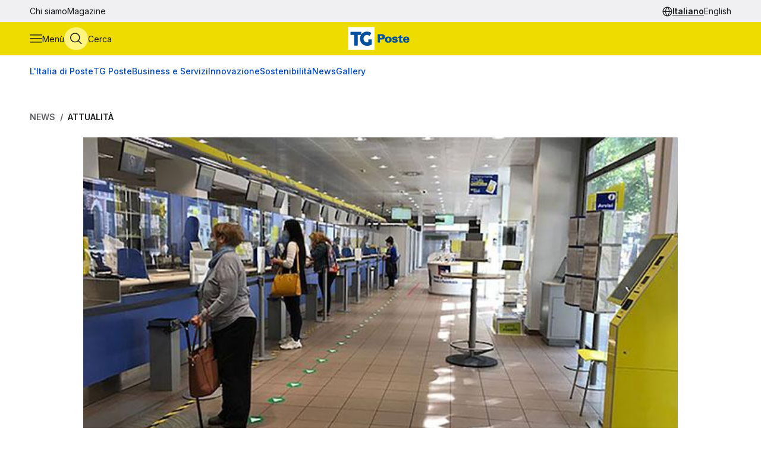

--- FILE ---
content_type: text/html
request_url: https://tgposte.poste.it/2022/06/09/catania-presto-un-ufficio-postale-allinterno-della-stazione-centrale/
body_size: 9252
content:
<!doctype html><html data-bs-theme=light lang=it-IT><head data-pagefind-ignore><meta charset=utf-8><meta name=viewport content="width=device-width,initial-scale=1,maximum-scale=2"><link rel=icon href=https://tgposte.poste.it/favicon.png><link rel=preconnect href=https://fonts.googleapis.com><link rel=preconnect href=https://fonts.gstatic.com crossorigin><link href="https://fonts.googleapis.com/css2?family=Inter:wght@100;200;300;400;500;600;700;800;900&display=swap" rel=stylesheet><link rel=stylesheet href=https://tgposte.poste.it/scss/style.min.f4d2b30e9f991a3f6d5ca2b7511b2ccc4c61b52f790c875e508fdff6c5d69e58.css><link rel=stylesheet href=https://tgposte.poste.it/icomoon/style.css><script type=text/javascript src=https://tgposte.poste.it/js/datepicker.min.js defer></script>
<script type=text/javascript src=https://tgposte.poste.it/ts/main.min.js defer></script><meta name=description content="Per Poste rappresenta la volontà di contribuire alla riqualifica e valorizzazione della zona circostante alla Stazione Centrale di Catania"><meta name=robots content="follow, index, max-snippet:-1, max-video-preview:-1, max-image-preview:large"><meta property="og:locale" content="it-IT"><meta property="og:type" content="article"><meta property="og:title" content="Catania: presto un Ufficio Postale all’interno della Stazione Centrale"><meta property="og:description" content="Per Poste rappresenta la volontà di contribuire alla riqualifica e valorizzazione della zona circostante alla Stazione Centrale di Catania"><meta property="og:url" content="https://tgposte.poste.it/2022/06/09/catania-presto-un-ufficio-postale-allinterno-della-stazione-centrale/"><meta property="og:site_name" content="TG Poste"><meta property="og:image" content="https://www.media.poste.it/8e7adaf1-b3af-4e97-8315-cabd79b451b9/card_md/jpeg/img-pp3_catania@1x"><meta property="og:image:alt" content="Catania: presto un Ufficio Postale all’interno della Stazione Centrale"><meta property="og:image:type" content="image/jpeg"><meta name=twitter:card content="summary_large_image"><meta name=twitter:title content="Catania: presto un Ufficio Postale all’interno della Stazione Centrale"><meta name=twitter:description content="Per Poste rappresenta la volontà di contribuire alla riqualifica e valorizzazione della zona circostante alla Stazione Centrale di Catania"><meta name=twitter:image content="https://www.media.poste.it/8e7adaf1-b3af-4e97-8315-cabd79b451b9/card_md/jpeg/img-pp3_catania@1x"><title>Catania: presto un Ufficio Postale all’interno della Stazione Centrale</title><script type=application/ld+json class=json-ld-schema>{"@context":"https://schema.org","@graph":[{"@id":"https://tgposte.poste.it/#organization","@type":["NewsMediaOrganization","Organization"],"logo":{"@id":"https://tgposte.poste.it/#logo","@type":"ImageObject","caption":"TG Poste","height":"130","inLanguage":"it-IT","url":"https://tgposte.poste.it/tg-poste-logo.png","width":"366"},"name":"TG Poste","url":"https://tgposte.poste.it/"},{"@id":"https://tgposte.poste.it/#website","@type":"WebSite","inLanguage":"it-IT","name":"TG Poste","publisher":{"@id":"https://tgposte.poste.it/#organization"},"url":"https://tgposte.poste.it/"},{"@id":"https://tgposte.poste.it/2022/06/09/catania-presto-un-ufficio-postale-allinterno-della-stazione-centrale/#webpage","@type":"WebPage","about":{"@id":"https://tgposte.poste.it/#organization"},"datePublished":"2022-06-09T06:10:41Z","inLanguage":"it-IT","isPartOf":{"@id":"https://tgposte.poste.it/#website"},"name":"Catania: presto un Ufficio Postale all’interno della Stazione Centrale","primaryImageOfPage":{"@id":"https://www.media.poste.it/8e7adaf1-b3af-4e97-8315-cabd79b451b9/cover/jpeg/img-pp3_catania@1x"},"url":"https://tgposte.poste.it/2022/06/09/catania-presto-un-ufficio-postale-allinterno-della-stazione-centrale/"},{"@id":"https://www.media.poste.it/8e7adaf1-b3af-4e97-8315-cabd79b451b9/cover/jpeg/img-pp3_catania@1x","@type":"ImageObject","caption":"","inLanguage":"it-IT","url":"https://www.media.poste.it/8e7adaf1-b3af-4e97-8315-cabd79b451b9/cover/jpeg/img-pp3_catania@1x"},{"@id":"https://tgposte.poste.it/2022/06/09/catania-presto-un-ufficio-postale-allinterno-della-stazione-centrale/#richSnippet","@type":"NewsArticle","datePublished":"2022-06-09T06:10:41Z","description":"Per l’Azienda rappresenta la volontà di contribuire al progetto di riqualifica e valorizzazione della zona circostante","headline":"Catania: presto un Ufficio Postale all’interno della Stazione Centrale","image":{"@id":"https://www.media.poste.it/8e7adaf1-b3af-4e97-8315-cabd79b451b9/cover/jpeg/img-pp3_catania@1x"},"inLanguage":"it-IT","isPartOf":{"@id":"https://tgposte.poste.it/2022/06/09/catania-presto-un-ufficio-postale-allinterno-della-stazione-centrale/#webpage"},"keywords":"","mainEntityOfPage":{"@id":"https://tgposte.poste.it/2022/06/09/catania-presto-un-ufficio-postale-allinterno-della-stazione-centrale/#webpage"},"name":"Catania: presto un Ufficio Postale all’interno della Stazione Centrale","publisher":{"@id":"https://tgposte.poste.it/#organization"}},{"@id":"https://tgposte.poste.it/autore/redazione-postenews/","@type":"Person","name":"redazione Postenews","url":"https://tgposte.poste.it/autore/redazione-postenews/","worksFor":{"@id":"https://tgposte.poste.it/#organization"}}]}</script><script type=text/javascript>function replace(e){return e?(e=e.replaceAll("{[title]}","Catania: presto un Ufficio Postale all’interno della Stazione Centrale"),e=e.replaceAll("{[url]}","2022/06/09/catania-presto-un-ufficio-postale-allinterno-della-stazione-centrale"),e=e.replaceAll("{[category]}","Attualità"),e=e.replaceAll("{[date-url]}","/2022/06/09/"),e):""}var digitalData={page:{},player:{}};const{pagename="",section_level1="",section_level2="",section_level3="",tagslist="",mediatitle="",mediauri="",mediaplaybacktype="",mediacdntype=""}={mediacdntype:"",mediaplaybacktype:"",mediatitle:"",mediauri:"",pagename:"{[title]}",section_level1:"{[date-url]}",section_level2:"",section_level3:"",tagslist:"{[category]}"};digitalData.page={pageName:replace(pagename),section_level1:replace(section_level1),section_level2:replace(section_level2),section_level3:replace(section_level3),tagsList:replace(tagslist)},digitalData.player={mediaTitle:mediatitle,mediaUri:mediauri,mediaPlaybackType:mediaplaybacktype,mediaCDNType:mediacdntype}</script><script src=https://assets.adobedtm.com/4d622ce80bd2/9d27b3a72317/launch-EN282b419c36be4dcabca54cfddcf79486.min.js async></script><meta name=google-site-verification content="3yWe21QQB_R2qKeY5lR7e3EUJBllT27jXzjOdWze8bE"><meta name=google-site-verification content="Y4UagvRKs9ve20ZHg8ovnV83WPqxLOSwRwYLK_BwWp8"></head><body><tgp-header data-bs-theme=light><header data-pagefind-ignore><div class=header><span id=page-top></span><a id=skiplink class=visually-hidden-focusable href=#content>Vai al contenuto principale</a><div class="navbar navbar__secondary d-none d-lg-flex"><div class="container-custom d-flex"><nav><ul class=nav><li class=nav-item><a class=nav-link href=https://tgposte.poste.it/chi-siamo/ title="Chi siamo" target=_self>Chi siamo</a></li><li class=nav-item><a class=nav-link href=https://tgposte.poste.it/magazine/ title=Magazine target=_self>Magazine</a></li></ul></nav><div class="navbar__language-picker ms-auto"><nav class=language-picker aria-label="Cambia lingua"><span class=icon-language></span>
<a href=https://tgposte.poste.it/ class=active aria-current=page>Italiano</a>
<a href=https://tgposte.poste.it/en/>English</a></nav></div></div></div><div class="navbar navbar__primary"><div class="navbar__primary__items container-custom d-flex"><ul class=navbar-nav><li class=nav-item><button class="btn btn-icon btn-menu" type=button data-bs-toggle=offcanvas data-bs-target=#offcanvas-menu aria-controls=offcanvas-menu aria-label="Apri menù di navigazione">
<span class="icon-menu large"></span>
<span class="btn-icon-label d-none d-lg-inline">Menù</span></button></li><li class=nav-item><button class="btn btn-icon btn-cerca" type=button data-bs-toggle=offcanvas data-bs-target=#offcanvas-search aria-controls=offcanvas-search aria-label="Apri menù di ricerca">
<span class="icon-search large"></span>
<span class="btn-icon-label d-none d-lg-inline">Cerca</span></button></li></ul><div class="nav-link navbar-brand" data-bs-theme=light><a href=https://tgposte.poste.it/ aria-label="Vai alla home page"><img class=img-fluid src=https://tgposte.poste.it/tg-poste-logo.svg alt></a></div><div class=navbar__language-picker><nav class=language-picker aria-label="Cambia lingua"><span class=icon-language></span>
<a href=https://tgposte.poste.it/ class=active aria-current=page>Italiano</a>
<a href=https://tgposte.poste.it/en/>English</a></nav></div></div></div><div class=container-custom><section class="featured-topics d-none d-lg-block"><nav class="d-flex py-3 justify-content-center justify-content-xl-start"><ul class="d-flex gap-4 list-unstyled mb-0" role=list><li><a href=https://tgposte.poste.it/canale/italia-di-poste/ title="L'Italia di Poste">L'Italia di Poste</a></li><li><a href=https://tgposte.poste.it/tgposte/ title="TG Poste">TG Poste</a></li><li><a href=https://tgposte.poste.it/canale/business-e-servizi/ title="Business e Servizi">Business e Servizi</a></li><li><a href=https://tgposte.poste.it/canale/innovazione/ title=Innovazione>Innovazione</a></li><li><a href=https://tgposte.poste.it/canale/sostenibilita/ title=Sostenibilità>Sostenibilità</a></li><li><a href=https://tgposte.poste.it/canale/news/ title=News>News</a></li><li><a href=https://tgposte.poste.it/gallery/ title=Gallery>Gallery</a></li></ul></nav></section></div></div><div id=offcanvas-menu class="side-menu offcanvas offcanvas-start" tabindex=-1 aria-labelledby=offcanvas-menu-label><div class=offcanvas-body><tgp-side-menu><div class=side-menu__first-level><h2 class="offcanvas-title visually-hidden" id=offcanvas-menu-label>Menù di navigazione</h2><button type=button class=btn-close data-bs-dismiss=offcanvas aria-label='Chiudi menù di navigazione'>
<span class=icon-close></span></button><nav class=first-level__trends aria-labelledby=first-level__tendenze><h3 id=first-level__tendenze class="fw-bold trends-title">Tendenze</h3><ul class="d-flex gap-3 list-unstyled mb-0 trends"><li><a href=https://tgposte.poste.it/canale/italia-di-poste/polis/ target=_self title=Polis>Polis</a></li><li><a href=https://tgposte.poste.it/canale/italia-di-poste/lavoro/ target=_self title=Lavoro>Lavoro</a></li><li><a href=https://tgposte.poste.it/tag/energia/ target=_self title=Energia>Energia</a></li><li><a href=https://tgposte.poste.it/tag/sicurezza/ target=_self title=Sicurezza>Sicurezza</a></li></ul></nav><hr><nav aria-labelledby=first-level__categories><h3 id=first-level__categories class="fs-5 fw-normal">Categorie</h3><ul class="list-unstyled mt-4 mb-0"><li class=my-2><a data-target=#side-menu__second-level--l_italia_di_poste href=https://tgposte.poste.it/canale/italia-di-poste/ title="L'Italia di Poste" target=_self class="text-reset fs-6 fw-bold d-flex justify-content-between py-1">L'Italia di Poste
<span class="icon-chevron-right-menu sub-menu-arrow d-flex align-items-center"></span></a></li><li class=my-2><a data-target=#side-menu__second-level--tg_poste href=https://tgposte.poste.it/tgposte/ title="TG Poste" target=_self class="text-reset fs-6 fw-bold d-flex justify-content-between py-1">TG Poste
<span class="icon-chevron-right-menu sub-menu-arrow d-flex align-items-center"></span></a></li><li class=my-2><a data-target=#side-menu__second-level--business_e_servizi href=https://tgposte.poste.it/canale/business-e-servizi/ title="Business e Servizi" target=_self class="text-reset fs-6 fw-bold d-flex justify-content-between py-1">Business e Servizi
<span class="icon-chevron-right-menu sub-menu-arrow d-flex align-items-center"></span></a></li><li class=my-2><a data-target=#side-menu__second-level--innovazione href=https://tgposte.poste.it/canale/innovazione/ title=Innovazione target=_self class="text-reset fs-6 fw-bold d-flex justify-content-between py-1">Innovazione
<span class="icon-chevron-right-menu sub-menu-arrow d-flex align-items-center"></span></a></li><li class=my-2><a data-target=#side-menu__second-level--sostenibilit_ href=https://tgposte.poste.it/canale/sostenibilita/ title=Sostenibilità target=_self class="text-reset fs-6 fw-bold d-flex justify-content-between py-1">Sostenibilità
<span class="icon-chevron-right-menu sub-menu-arrow d-flex align-items-center"></span></a></li><li class=my-2><a data-target=#side-menu__second-level--news href=https://tgposte.poste.it/canale/news/ title=News target=_self class="text-reset fs-6 fw-bold d-flex justify-content-between py-1">News
<span class="icon-chevron-right-menu sub-menu-arrow d-flex align-items-center"></span></a></li><li class=my-2><a href=https://tgposte.poste.it/gallery/ title=Gallery target=_self class="text-reset fs-6 fw-bold d-flex justify-content-between py-1">Gallery</a></li></ul></nav><hr><nav class=first-level__altro aria-labelledby=first-level__altro><h3 class=visually-hidden id=first-level__altro>Altri link</h3><ul class="list-unstyled products mb-0"><li class=py-2><a class="text-reset fw-bold" href=https://tgposte.poste.it/chi-siamo/ title="Chi siamo">Chi siamo</a></li><li class=py-2><a class="text-reset fw-bold" href=https://tgposte.poste.it/magazine/ title=Magazine>Magazine</a></li><li class=py-2><a class="text-reset fw-bold" href=https://tgposte.poste.it/en/ title="Versione inglese">Versione inglese</a></li></ul></nav><div class=d-lg-none><nav class=language-picker aria-label="Cambia lingua"><span class=icon-language></span>
<a href=https://tgposte.poste.it/ class=active aria-current=page>Italiano</a>
<a href=https://tgposte.poste.it/en/>English</a></nav></div></div><div class=side-menu__second-level><button class="go-back visually-hidden-focusable-lg side-menu__second-level__go-back">
Torna al menù principale</button><hr class=d-lg-none><nav class=side-menu__second-level__submenu id=side-menu__second-level--l_italia_di_poste aria-labelledby=side-menu__second-level--l_italia_di_poste__title><h2 id=side-menu__second-level--l_italia_di_poste__title class="side-menu__second-level__title fw-bold fs-4">L'Italia di Poste</h2><a class=read-more href=https://tgposte.poste.it/canale/italia-di-poste/ target=_self>Esplora sezione</a><hr><ul class=list-unstyled><li class=my-3><a class="text-reset fs-6 fw-bold" href=https://tgposte.poste.it/canale/italia-di-poste/storie/ target=_self title=Storie>Storie</a></li><li class=my-3><a class="text-reset fs-6 fw-bold" href=https://tgposte.poste.it/canale/italia-di-poste/iniziative-locali/ target=_self title="Iniziative Locali">Iniziative Locali</a></li><li class=my-3><a class="text-reset fs-6 fw-bold" href=https://tgposte.poste.it/canale/italia-di-poste/lavoro/ target=_self title=Lavoro>Lavoro</a></li><li class=my-3><a class="text-reset fs-6 fw-bold" href=https://tgposte.poste.it/canale/italia-di-poste/polis/ target=_self title=Polis>Polis</a></li></ul></nav><nav class=side-menu__second-level__submenu id=side-menu__second-level--tg_poste aria-labelledby=side-menu__second-level--tg_poste__title><h2 id=side-menu__second-level--tg_poste__title class="side-menu__second-level__title fw-bold fs-4">TG Poste</h2><a class=read-more href=https://tgposte.poste.it/tgposte/ target=_self>Esplora sezione</a><hr><ul class=list-unstyled><li class=my-3><a class="text-reset fs-6 fw-bold" href=https://tgposte.poste.it/tgposte/tg-poste-on-demand/ target=_self title="TG Poste On Demand">TG Poste On Demand</a></li><li class=my-3><a class="text-reset fs-6 fw-bold" href=https://tgposte.poste.it/tgposte/tg-poste-lis/ target=_self title="TG Poste LIS">TG Poste LIS</a></li></ul></nav><nav class=side-menu__second-level__submenu id=side-menu__second-level--business_e_servizi aria-labelledby=side-menu__second-level--business_e_servizi__title><h2 id=side-menu__second-level--business_e_servizi__title class="side-menu__second-level__title fw-bold fs-4">Business e Servizi</h2><a class=read-more href=https://tgposte.poste.it/canale/business-e-servizi/ target=_self>Esplora sezione</a><hr><ul class=list-unstyled><li class=my-3><a class="text-reset fs-6 fw-bold" href=https://tgposte.poste.it/canale/business-e-servizi/economia-e-mercati/ target=_self title="Economia e Mercati">Economia e Mercati</a></li><li class=my-3><a class="text-reset fs-6 fw-bold" href=https://tgposte.poste.it/canale/business-e-servizi/investimenti-e-finanze/ target=_self title="Investimenti e Finanze">Investimenti e Finanze</a></li><li class=my-3><a class="text-reset fs-6 fw-bold" href=https://tgposte.poste.it/canale/business-e-servizi/banche-e-assicurazioni/ target=_self title="Banche e Assicurazioni">Banche e Assicurazioni</a></li><li class=my-3><a class="text-reset fs-6 fw-bold" href=https://tgposte.poste.it/canale/business-e-servizi/logistica-e-servizi-postali/ target=_self title="Logistica e Servizi Postali">Logistica e Servizi Postali</a></li><li class=my-3><a class="text-reset fs-6 fw-bold" href=https://tgposte.poste.it/canale/business-e-servizi/filatelia/ target=_self title=Filatelia>Filatelia</a></li></ul></nav><nav class=side-menu__second-level__submenu id=side-menu__second-level--innovazione aria-labelledby=side-menu__second-level--innovazione__title><h2 id=side-menu__second-level--innovazione__title class="side-menu__second-level__title fw-bold fs-4">Innovazione</h2><a class=read-more href=https://tgposte.poste.it/canale/innovazione/ target=_self>Esplora sezione</a><hr><ul class=list-unstyled><li class=my-3><a class="text-reset fs-6 fw-bold" href=https://tgposte.poste.it/canale/innovazione/digital-transformation/ target=_self title="Digital Transformation">Digital Transformation</a></li><li class=my-3><a class="text-reset fs-6 fw-bold" href=https://tgposte.poste.it/canale/innovazione/servizi-digitali/ target=_self title="Servizi Digitali">Servizi Digitali</a></li><li class=my-3><a class="text-reset fs-6 fw-bold" href=https://tgposte.poste.it/canale/innovazione/pagamenti-digitali/ target=_self title="Pagamenti Digitali">Pagamenti Digitali</a></li><li class=my-3><a class="text-reset fs-6 fw-bold" href=https://tgposte.poste.it/canale/innovazione/cybersecurity-e-sicurezza-informatica/ target=_self title="Cybersecurity e Sicurezza Informatica">Cybersecurity e Sicurezza Informatica</a></li></ul></nav><nav class=side-menu__second-level__submenu id=side-menu__second-level--sostenibilit_ aria-labelledby=side-menu__second-level--sostenibilit___title><h2 id=side-menu__second-level--sostenibilit___title class="side-menu__second-level__title fw-bold fs-4">Sostenibilità</h2><a class=read-more href=https://tgposte.poste.it/canale/sostenibilita/ target=_self>Esplora sezione</a><hr><ul class=list-unstyled><li class=my-3><a class="text-reset fs-6 fw-bold" href=https://tgposte.poste.it/canale/sostenibilita/ambiente/ target=_self title=Ambiente>Ambiente</a></li><li class=my-3><a class="text-reset fs-6 fw-bold" href=https://tgposte.poste.it/canale/sostenibilita/responsabilita-sociale/ target=_self title="Responsabilità Sociale">Responsabilità Sociale</a></li><li class=my-3><a class="text-reset fs-6 fw-bold" href=https://tgposte.poste.it/canale/sostenibilita/sviluppo-sostenibile/ target=_self title="Sviluppo Sostenibile">Sviluppo Sostenibile</a></li><li class=my-3><a class="text-reset fs-6 fw-bold" href=https://tgposte.poste.it/canale/sostenibilita/finanza-sostenibile/ target=_self title="Finanza Sostenibile">Finanza Sostenibile</a></li></ul></nav><nav class=side-menu__second-level__submenu id=side-menu__second-level--news aria-labelledby=side-menu__second-level--news__title><h2 id=side-menu__second-level--news__title class="side-menu__second-level__title fw-bold fs-4">News</h2><a class=read-more href=https://tgposte.poste.it/canale/news/ target=_self>Esplora sezione</a><hr><ul class=list-unstyled><li class=my-3><a class="text-reset fs-6 fw-bold" href=https://tgposte.poste.it/canale/news/attualita/ target=_self title=Attualità>Attualità</a></li><li class=my-3><a class="text-reset fs-6 fw-bold" href=https://tgposte.poste.it/canale/news/focus/ target=_self title=Focus>Focus</a></li><li class=my-3><a class="text-reset fs-6 fw-bold" href=https://tgposte.poste.it/canale/news/interviste/ target=_self title=Interviste>Interviste</a></li><li class=my-3><a class="text-reset fs-6 fw-bold" href=https://tgposte.poste.it/canale/news/associazioni/ target=_self title=Associazioni>Associazioni</a></li></ul></nav><nav class=side-menu__second-level__submenu id=side-menu__second-level--gallery aria-labelledby=side-menu__second-level--gallery__title><h2 id=side-menu__second-level--gallery__title class="side-menu__second-level__title fw-bold fs-4">Gallery</h2><a class=read-more href=https://tgposte.poste.it/gallery/ target=_self>Esplora sezione</a><hr></nav></div></tgp-side-menu></div></div></header></tgp-header><div class="search-overlay offcanvas offcanvas-top" data-bs-backdrop=static tabindex=-1 id=offcanvas-search aria-labelledby=offcanvas-search-label data-bs-theme=blue><div class="offcanvas-body search bg-body-tertiary text-body-tertiary p-0"><div class="offcanvas-header d-flex"><img class=mx-auto src=https://tgposte.poste.it/tg-poste-logo.svg alt>
<button type=button class=btn-close data-bs-dismiss=offcanvas aria-label='Chiudi pannello ricerca'>
<span class=icon-close></span></button></div><div class="container-custom--tight search-overlay__form-container"><h2 id=offcanvas-search-label class="fs-4 fw-semibold">Cerca</h2><div class=search><tgp-search-form><form class=search__form action=https://tgposte.poste.it/search/><div class="d-flex flex-wrap gap-4 align-items-center mb-4 justify-content-between"><label for=query class=visually-hidden>Inserisci ciò che vuoi cercare</label>
<input id=query name=query type=text class="search__text-field flex-grow-1 w-100" placeholder='Cerca notizie, media o storie'>
<button class="btn btn-secondary search__submit-btn" type=submit>
<span class="icon-search me-1"></span> Cerca</button>
<button type=button class="btn btn-icon d-xl-none" type=submit data-bs-toggle=modal data-bs-target=#filters-modal aria-label='Apri pannello filtri'>
Filtri <span class="icon-filter me-1"></span></button></div><div class="modal fade search__filters" id=filters-modal tabindex=-1 aria-labelledby=filters-modal-label aria-hidden=true data-bs-theme=blue><div class="modal-dialog modal-dialog-centered"><div class="modal-content px-3 py-4 px-sm-3 bg-body-tertiary text-body-tertiary"><h2 class="visually-hidden modal-title fs-6" id=filters-modal-label aria-label='Apri pannello filtri'>Filtri</h2><div class="d-flex justify-content-end"><button type=button class="btn-close position-absolute" data-bs-dismiss=modal aria-label='Chiudi pannello filtri'>
<span class=icon-close></span></button></div><h3 class="fs-6 mt-2 mb-3">Data</h3><div class="d-flex flex-wrap gap-2 mb-4"><button type=button class="badge p-2" date-picker-quick-selection data-start-day=0 data-end-day=0>
Oggi</button>
<button type=button class="badge p-2" date-picker-quick-selection data-start-day=-1 data-end-day=-1>
Ieri</button>
<button type=button class="badge p-2" date-picker-quick-selection data-start-day=-6 data-end-day=0>
Ultimi 7 giorni</button>
<button type=button class="badge p-2" date-picker-quick-selection data-start-day=-14 data-end-day=0>
Ultimi 15 giorni</button>
<button type=button class="badge p-2" date-picker-quick-selection data-start-day=-29 data-end-day=0>
Ultimi 30 giorni</button></div><div class="d-flex flex-column mb-3 px-4 py-2 border border-primary rounded"><div class=mx-auto><date-range-picker label='{ T "search_filters_date_title" }'></date-range-picker><div class="d-flex justify-content-end mt-2"><button date-picker-reset type=button class="btn btn-sm btn-link p-0">
Cancella selezione</button></div></div></div><fieldset class="d-flex flex-wrap gap-4 row-gap-2 mb-4" aria-labelledby=content-type-label-modal><h3 class="fs-6 mt-2 mb-3 w-100" id=content-type-label-modal>Tipologia</h3><div class=form-check><input class=form-check-input content-type-filter type=checkbox value=news name=type id=type_notizieCheckbox_modal>
<label class=form-check-label for=type_notizieCheckbox_modal>Notizie</label></div><div class=form-check><input class=form-check-input content-type-filter type=checkbox value=storie_news name=type id=type_storieCheckbox_modal>
<label class=form-check-label for=type_storieCheckbox_modal>Storie</label></div><div class=form-check><input class=form-check-input content-type-filter type=checkbox value=multimedia_news name=type id=type_mediaCheckbox_modal>
<label class=form-check-label for=type_mediaCheckbox_modal>Media</label></div><div class=form-check><input class=form-check-input content-type-filter type=checkbox value=video_on_demand name=type id=type_videoCheckbox_modal>
<label class=form-check-label for=type_videoCheckbox_modal>TG Poste</label></div></fieldset><div><button type=button filter-confirm data-bs-dismiss=modal class="btn btn-md btn-secondary" aria-label='Applica filtri'>
Applica</button></div></div></div></div><div class="d-flex d-xl-none justify-content-between search__filters"><span class=search__result-count aria-live=polite></span></div><div class="d-none d-xl-flex gap-5 align-items-center search__filters"><tgp-dropdown date-picker-dropdown><button type=button aria-expanded=false tgp-dropdown-toggle class="bg-body-tertiary text-body-tertiary" id=date-dropdown-toggle aria-controls=date-dropdown-menu><div class=fw-semibold>Data</div><div id=date-preview class="fw-normal text-nowrap" data-label='Seleziona un intervallo'>Seleziona un intervallo</div></button><div tgp-dropdown-menu id=date-dropdown-menu class="p-4 pb-3 bg-body-tertiary text-body-tertiary"><label for=startDate class=visually-hidden>Data di inizio dell'intervallo</label>
<input readonly type=date name=startDate id=startDate class=d-none>
<label for=endDate class=visually-hidden>Data di fine dell'intervallo</label>
<input readonly type=date name=endDate id=endDate class=d-none><div class="d-flex mb-3"><div class="d-flex flex-column gap-1"><button type=button date-picker-quick-selection data-start-day=0 data-end-day=0>
Oggi</button>
<button type=button date-picker-quick-selection data-start-day=-1 data-end-day=-1>
Ieri</button>
<button type=button date-picker-quick-selection data-start-day=-6 data-end-day=0>
Ultimi 7 giorni</button>
<button type=button date-picker-quick-selection data-start-day=-14 data-end-day=0>
Ultimi 15 giorni</button>
<button type=button date-picker-quick-selection data-start-day=-29 data-end-day=0>
Ultimi 30 giorni</button></div><div class="vr opacity-100 mx-4"></div><date-range-picker label='{ T "search_filters_date_title" }'></date-range-picker></div><div class="d-flex justify-content-between"><button filter-confirm type=button class="btn btn-sm btn-secondary" aria-label='Applica filtro data'>
Applica</button>
<button date-picker-reset type=button class="btn btn-sm btn-link">
Cancella selezione</button></div></div></tgp-dropdown><tgp-dropdown><button type=button aria-expanded=false tgp-dropdown-toggle class="bg-body-tertiary text-body-tertiary" id=type-dropdown-toggle aria-controls=type-dropdown-menu><div id=content-type-label class=fw-semibold>Tipologia</div><div id=content-type-preview class="fw-normal text-nowrap">Seleziona</div></button><div tgp-dropdown-menu class="p-4 pb-3 bg-body-tertiary text-body-tertiary" id=type-dropdown-menu><fieldset class="d-flex flex-column gap-2 mb-3" aria-labelledby=content-type-label><div class=form-check><input class=form-check-input content-type-filter type=checkbox value=news name=type id=type_notizieCheckbox>
<label class=form-check-label for=type_notizieCheckbox>Notizie</label></div><div class=form-check><input class=form-check-input content-type-filter type=checkbox value=storie_news name=type id=type_storieCheckbox>
<label class=form-check-label for=type_storieCheckbox>Storie</label></div><div class=form-check><input class=form-check-input content-type-filter type=checkbox value=multimedia_news name=type id=type_mediaCheckbox>
<label class=form-check-label for=type_mediaCheckbox>Media</label></div><div class=form-check><input class=form-check-input content-type-filter type=checkbox value=video_on_demand name=type id=type_videoCheckbox>
<label class=form-check-label for=type_videoCheckbox>TG Poste</label></div></fieldset><button filter-confirm type=button class="btn btn-sm btn-secondary" aria-label='Applica filtro tipologia'>
Applica</button></div></tgp-dropdown><span class="search__result-count ms-auto" aria-live=polite></span></div></form></tgp-search-form></div></div></div></div><main id=content data-pagefind-body><div style=display:none aria-hidden=true><data data-pagefind-filter=type>news</data>
<data data-pagefind-filter=title>Catania: presto un Ufficio Postale all’interno della Stazione Centrale</data>
<data data-pagefind-meta=title>Catania: presto un Ufficio Postale all’interno della Stazione Centrale</data>
<data data-pagefind-meta=type>news</data>
<data data-pagefind-filter=lang>it-IT</data>
<data data-pagefind-meta=lang>it-IT</data><data data-pagefind-meta=author>redazione postenews</data>
<data data-pagefind-meta=author_url>https://tgposte.poste.it/autore/redazione-postenews/</data><data data-pagefind-meta=image>https://www.media.poste.it/8e7adaf1-b3af-4e97-8315-cabd79b451b9/card_md/jpeg/img-pp3_catania@1x</data>
<data data-pagefind-meta=image_alt>Catania: presto un Ufficio Postale all’interno della Stazione Centrale</data>
<data data-pagefind-meta=image_title></data>
<time data-pagefind-filter=date>2022-06-09</time>
<time data-pagefind-meta=date>2022-06-09</time></div><article class=page-article><div class="container-custom d-flex flex-wrap justify-content-between gap-4 mb-4"><nav class=breadcrumb-container aria-label="Percorso di navigazione"><ol class=breadcrumb><li class=breadcrumb-item><a href=https://tgposte.poste.it/canale/news/>News</a></li><li class="breadcrumb-item active"><a href=https://tgposte.poste.it/canale/news/attualita/>Attualità</a></li></ol></nav></div><div class=container-custom--tight><div class=row><div class=col-12><header class=article-header><picture class=article-header__img><source media=(min-width:500px) srcset=https://www.media.poste.it/8e7adaf1-b3af-4e97-8315-cabd79b451b9/cover/jpeg/img-pp3_catania@1x type=image/jpeg width=1440 height=500><img src=https://www.media.poste.it/8e7adaf1-b3af-4e97-8315-cabd79b451b9/cover/jpeg/img-pp3_catania@1x alt="Catania: presto un Ufficio Postale all’interno della Stazione Centrale" title width=1440 height=500></picture><div class="article-header__body bg-primary-subtle"><a class=article-header__section href=https://tgposte.poste.it/canale/news/attualita/>Attualità</a><h1 data-pagefind-meta=title class=article-header__title>Catania: presto un Ufficio Postale all’interno della Stazione Centrale</h1><div data-pagefind-ignore class=article-header__details><ul class=article-header__tags><li><a href=https://tgposte.poste.it/tag/catania/ class=badge>Catania</a></li><li><a href=https://tgposte.poste.it/tag/poste-italiane/ class=badge>Poste Italiane</a></li></ul><div><time class=article-header__date pubdate datetime=2022-06-09>9 giugno 2022</time><address data-pagefind-ignore class=article-header__author>di
<a rel=author href=https://tgposte.poste.it/autore/redazione-postenews/>redazione Postenews</a></address></div><div class=article-header__summary>Per l’Azienda rappresenta la volontà di contribuire al progetto di riqualifica e valorizzazione della zona circostante</div><div class=article-header__social><a href="https://www.facebook.com/sharer/sharer.php?u=https://tgposte.poste.it/2022/06/09/catania-presto-un-ufficio-postale-allinterno-della-stazione-centrale/" target=_blank><span class=icon-facebook-logo></span>
<span class=visually-hidden>Condividi su Facebook</span></a>
<a href="https://twitter.com/intent/tweet?text=Catania:%20presto%20un%20Ufficio%20Postale%20all%e2%80%99interno%20della%20Stazione%20Centrale&amp;url=https://tgposte.poste.it/2022/06/09/catania-presto-un-ufficio-postale-allinterno-della-stazione-centrale/&amp;via=TG%20Poste" target=_blank><span class=icon-twitter></span>
<span class=visually-hidden>Condividi su X (Twitter)</span></a></div></div></div></header></div><div class=col-12><div class=article-content><p>Un nuovo ufficio postale per i cittadini all’interno della Stazione Centrale di Catania. Così, si legge su La Sicilia, “Poste Italiane conferma la scelta di investire sul centro storico cittadino, e in particolare nell’area di piazza Papa Giovanni XXIII, e di supportare con una nuova sede i residenti del popoloso quartiere che avevano perso un importante presidio sul territorio dopo il rilascio dei locali di viale Africa per la realizzazione della futura cittadella giudiziaria”.</p><p><h2>Valorizzare e riqualificare</h2></p><p>L’Azienda, che già da tempo aveva manifestato l’intenzione di non sopprimere bensì di riposizionare la sede, aprirà il nuovo ufficio all’interno delle mura che ospitano la stazione ferroviaria. Per la provincia di Catania, che sul territorio vanta già una rete di 128 uffici postali, si tratta della prima sede di Poste Italiane all’interno di una stazione ferroviaria, prosegue La Sicilia. Per l’Azienda tale scelta rappresenta la volontà di contribuire al progetto di riqualifica e valorizzazione della zona circostante attraverso l’investimento in un proprio presidio fisico a disposizione dei cittadini.</p><p><h2>Il via ai lavori</h2></p><p>A breve sarà dato il via ai lavori di ristrutturazione dei locali, per una superficie di 487 mq, dove è prevista l’installazione di sportelli per il pubblico abilitati a tutte le operazioni postali e finanziarie, sale dedicate alla consulenza e un <a href=https://tgposte.poste.it/2021/11/19/per-prelevare-contanti-dallatm-postamat-ora-basta-lo-smartphone/ target=_self>ATM Postamat disponibile 24h tutti i giorni della settimana</a>.</p></div></div></div></div></article><div class="bg-primary-subtle py-4"><div class="container-custom--tight px-xl-0"><div class=article-related data-pagefind-ignore><h2 class=article-related__title>Correlati</h2><div class=article-related__carousel><tgp-carousel><div data-pagefind-ignore class=swiper data-cols-desktop=3 data-cols-tablet=2 data-cols-mobile=1 data-rows-desktop=1 data-rows-tablet=2 data-rows-mobile=3><div class=swiper-wrapper><div class=swiper-slide><tgp-link-block><article class="article-card article-card--small-tablet-landscape"><picture class=article-card__picture><source srcset=https://www.media.poste.it/7c05c636-6c52-41f7-a5c1-4e860ab66943/card_md/webp/poste-fotovoltaico@1x type=image/webp><img class=article-card__img src=https://www.media.poste.it/7c05c636-6c52-41f7-a5c1-4e860ab66943/card_md/jpeg/poste-fotovoltaico@1x alt="Catania, nuovi pannelli fotovoltaici: sono 28 gli impianti sui tetti degli uffici postali " title="Catania, nuovi pannelli fotovoltaici: sono 28 gli impianti sui tetti degli uffici postali " decoding=async loading=lazy></picture><div class=article-card__body><a href=https://tgposte.poste.it/2025/12/03/catania-nuovi-pannelli-fotovoltaici-sono-28-gli-impianti-sui-tetti-degli-uffici-postali/ data-main-link><h3 class=article-card__title>Catania, nuovi pannelli fotovoltaici: sono 28 gli impianti sui tetti degli uffici postali</h3></a><div class=article-card__details><address class=article-card__author><a rel=author href=https://tgposte.poste.it/autore/redazione-postenews/>di
redazione Postenews</a></address></div></div></article></tgp-link-block></div><div class=swiper-slide><tgp-link-block><article class="article-card article-card--small-tablet-landscape"><picture class=article-card__picture><source srcset=https://www.media.poste.it/e4200de6-46c7-4df6-9b1e-375122454084/card_md/webp/polis-up_pedara@1x type=image/webp><img class=article-card__img src=https://www.media.poste.it/e4200de6-46c7-4df6-9b1e-375122454084/card_md/jpeg/polis-up_pedara@1x alt="Riaprono nella versione Polis gli uffici postali di Maletto e Pedara" title="Riaprono nella versione Polis gli uffici postali di Maletto e Pedara" decoding=async loading=lazy></picture><div class=article-card__body><a href=https://tgposte.poste.it/2025/11/27/riaprono-nella-versione-polis-gli-uffici-postali-di-maletto-e-pedara/ data-main-link><h3 class=article-card__title>Riaprono nella versione Polis gli uffici postali di Maletto e Pedara</h3></a><div class=article-card__details><address class=article-card__author><a rel=author href=https://tgposte.poste.it/autore/redazione-postenews/>di
redazione Postenews</a></address></div></div></article></tgp-link-block></div><div class=swiper-slide><tgp-link-block><article class="article-card article-card--small-tablet-landscape"><picture class=article-card__picture><source srcset=https://www.media.poste.it/137154c1-c2d1-4f0f-a38a-fb25e3d7d968/card_md/webp/evento_presentazione_colonnine_anci-sicilia@1x type=image/webp><img class=article-card__img src=https://www.media.poste.it/137154c1-c2d1-4f0f-a38a-fb25e3d7d968/card_md/jpeg/evento_presentazione_colonnine_anci-sicilia@1x alt="Presentato a Catania il progetto colonnine per la ricarica dei mezzi elettrici" title="Presentato a Catania il progetto colonnine per la ricarica dei mezzi elettrici" decoding=async loading=lazy></picture><div class=article-card__body><a href=https://tgposte.poste.it/2025/10/21/presentato-a-catania-il-progetto-colonnine-per-la-ricarica-dei-mezzi-elettrici/ data-main-link><h3 class=article-card__title>Presentato a Catania il progetto colonnine per la ricarica dei mezzi elettrici</h3></a><div class=article-card__details><address class=article-card__author><a rel=author href=https://tgposte.poste.it/autore/redazione-postenews/>di
redazione Postenews</a></address></div></div></article></tgp-link-block></div><div class=swiper-slide><tgp-link-block><article class="article-card article-card--small-tablet-landscape"><picture class=article-card__picture><source srcset=https://www.media.poste.it/043784b9-2d11-4c43-ad68-8e577b23e9ba/card_md/webp/polis-up_santagata_li_battiati@1x type=image/webp><img class=article-card__img src=https://www.media.poste.it/043784b9-2d11-4c43-ad68-8e577b23e9ba/card_md/jpeg/polis-up_santagata_li_battiati@1x alt="Sant’Agata Li Battiati, l’ufficio postale è di nuovo operativo nella versione Polis" title="Sant’Agata Li Battiati, l’ufficio postale è di nuovo operativo nella versione Polis" decoding=async loading=lazy></picture><div class=article-card__body><a href=https://tgposte.poste.it/2025/10/20/santagata-li-battiati-lufficio-postale-e-di-nuovo-operativo-nella-versione-polis/ data-main-link><h3 class=article-card__title>Sant’Agata Li Battiati, l’ufficio postale è di nuovo operativo nella versione Polis</h3></a><div class=article-card__details><address class=article-card__author><a rel=author href=https://tgposte.poste.it/autore/redazione-postenews/>di
redazione Postenews</a></address></div></div></article></tgp-link-block></div><div class=swiper-slide><tgp-link-block><article class="article-card article-card--small-tablet-landscape"><picture class=article-card__picture><source srcset=https://www.media.poste.it/e70478c1-1b21-410d-8064-92192881858f/card_md/webp/storia_dipendente_giarrese_laureata-valentina_contarino@1x type=image/webp><img class=article-card__img src=https://www.media.poste.it/e70478c1-1b21-410d-8064-92192881858f/card_md/jpeg/storia_dipendente_giarrese_laureata-valentina_contarino@1x alt="La tesi di Valentina: Poste racconta la trasformazione digitale del Paese" title="La tesi di Valentina: Poste racconta la trasformazione digitale del Paese" decoding=async loading=lazy></picture><div class=article-card__body><a href=https://tgposte.poste.it/2025/10/06/la-tesi-di-valentina-poste-racconta-la-trasformazione-digitale-del-paese/ data-main-link><h3 class=article-card__title>La tesi di Valentina: Poste racconta la trasformazione digitale del Paese</h3></a><div class=article-card__details><address class=article-card__author><a rel=author href=https://tgposte.poste.it/autore/redazione-postenews/>di
redazione Postenews</a></address></div></div></article></tgp-link-block></div><div class=swiper-slide><tgp-link-block><article class="article-card article-card--small-tablet-landscape"><picture class=article-card__picture><source srcset=https://www.media.poste.it/7266c8b8-8980-4d04-928c-7f1ab890d5fd/card_md/webp/storytelling-portalettere_milo@1x type=image/webp><img class=article-card__img src=https://www.media.poste.it/7266c8b8-8980-4d04-928c-7f1ab890d5fd/card_md/jpeg/storytelling-portalettere_milo@1x alt="Il portalettere di Milo “sulle orme” della memoria di Dalla e Battiato" title="Il portalettere di Milo “sulle orme” della memoria di Dalla e Battiato" decoding=async loading=lazy></picture><div class=article-card__body><a href=https://tgposte.poste.it/2025/07/16/portalettere-di-milo/ data-main-link><h3 class=article-card__title>Il portalettere di Milo “sulle orme” della memoria di Dalla e Battiato</h3></a><div class=article-card__details><address class=article-card__author><a rel=author href=https://tgposte.poste.it/autore/redazione-postenews/>di
redazione Postenews</a></address></div></div></article></tgp-link-block></div><div class=swiper-slide><tgp-link-block><article class="article-card article-card--small-tablet-landscape"><picture class=article-card__picture><source srcset=https://www.media.poste.it/92a534ad-a232-4d56-953f-7213b9126ab9/card_md/webp/polis-viagrande@1x type=image/webp><img class=article-card__img src=https://www.media.poste.it/92a534ad-a232-4d56-953f-7213b9126ab9/card_md/jpeg/polis-viagrande@1x alt="Poste porta i servizi della PA nel piccolo comune di Viagrande, in provincia di Catania" title="Poste porta i servizi della PA nel piccolo comune di Viagrande, in provincia di Catania" decoding=async loading=lazy></picture><div class=article-card__body><a href=https://tgposte.poste.it/2025/05/06/poste-porta-i-servizi-della-pa-nel-piccolo-comune-di-viagrande-in-provincia-di-catania/ data-main-link><h3 class=article-card__title>Poste porta i servizi della PA nel piccolo comune di Viagrande, in provincia di Catania</h3></a><div class=article-card__details><address class=article-card__author><a rel=author href=https://tgposte.poste.it/autore/redazione-postenews/>di
redazione Postenews</a></address></div></div></article></tgp-link-block></div><div class=swiper-slide><tgp-link-block><article class="article-card article-card--small-tablet-landscape"><picture class=article-card__picture><source srcset=https://www.media.poste.it/a6d24dfc-2526-4c59-aa29-d2f2446b33a0/card_md/webp/polis-poste_italiane@1x type=image/webp><img class=article-card__img src=https://www.media.poste.it/a6d24dfc-2526-4c59-aa29-d2f2446b33a0/card_md/jpeg/polis-poste_italiane@1x alt="Al via i lavori di trasformazione dell’ufficio postale di Pedara, nel Catanese" title="Al via i lavori di trasformazione dell’ufficio postale di Pedara, nel Catanese" decoding=async loading=lazy></picture><div class=article-card__body><a href=https://tgposte.poste.it/2025/04/28/al-via-i-lavori-di-trasformazione-dellufficio-postale-di-pedara-nel-catanese/ data-main-link><h3 class=article-card__title>Al via i lavori di trasformazione dell’ufficio postale di Pedara, nel Catanese</h3></a><div class=article-card__details><address class=article-card__author><a rel=author href=https://tgposte.poste.it/autore/redazione-postenews/>di
redazione Postenews</a></address></div></div></article></tgp-link-block></div><div class=swiper-slide><tgp-link-block><article class="article-card article-card--small-tablet-landscape"><picture class=article-card__picture><source srcset=https://www.media.poste.it/a924606f-cff2-43ed-b725-661de16a109f/card_md/webp/colonnine-catania_randazzo@1x type=image/webp><img class=article-card__img src=https://www.media.poste.it/a924606f-cff2-43ed-b725-661de16a109f/card_md/jpeg/colonnine-catania_randazzo@1x alt="Anche in provincia di Catania arrivano le colonnine di ricarica per le auto elettriche" title="Anche in provincia di Catania arrivano le colonnine di ricarica per le auto elettriche" decoding=async loading=lazy></picture><div class=article-card__body><a href=https://tgposte.poste.it/2025/04/11/anche-in-provincia-di-catania-arrivano-le-colonnine-di-ricarica-per-le-auto-elettriche/ data-main-link><h3 class=article-card__title>Anche in provincia di Catania arrivano le colonnine di ricarica per le auto elettriche</h3></a><div class=article-card__details><address class=article-card__author><a rel=author href=https://tgposte.poste.it/autore/redazione-postenews/>di
redazione Postenews</a></address></div></div></article></tgp-link-block></div><div class=swiper-slide><tgp-link-block><article class="article-card article-card--small-tablet-landscape"><picture class=article-card__picture><source srcset=https://www.media.poste.it/217e3a21-0db1-4a26-a60d-330aaef96620/card_md/webp/poste-locker@1x type=image/webp><img class=article-card__img src=https://www.media.poste.it/217e3a21-0db1-4a26-a60d-330aaef96620/card_md/jpeg/poste-locker@1x alt="Catania: nuovi locker per la consegna e il ritiro dei pacchi 24 ore su 24" title="Catania: nuovi locker per la consegna e il ritiro dei pacchi 24 ore su 24" decoding=async loading=lazy></picture><div class=article-card__body><a href=https://tgposte.poste.it/2025/03/28/catania-nuovi-locker-per-la-consegna-e-il-ritiro-dei-pacchi-24-ore-su-24/ data-main-link><h3 class=article-card__title>Catania: nuovi locker per la consegna e il ritiro dei pacchi 24 ore su 24</h3></a><div class=article-card__details><address class=article-card__author><a rel=author href=https://tgposte.poste.it/autore/redazione-postenews/>di
redazione Postenews</a></address></div></div></article></tgp-link-block></div><div class=swiper-slide><tgp-link-block><article class="article-card article-card--small-tablet-landscape"><picture class=article-card__picture><source srcset=https://www.media.poste.it/7b95f699-a463-4abe-8e33-41b44ff38550/card_md/webp/img-foto_storytelling_portalettere_catania__salvatrice_cavallaro@1x type=image/webp><img class=article-card__img src=https://www.media.poste.it/7b95f699-a463-4abe-8e33-41b44ff38550/card_md/jpeg/img-foto_storytelling_portalettere_catania__salvatrice_cavallaro@1x alt="Poste: il recapito a Catania tra l’Etna innevato e i rifugi d’alta quota" title="foto storytelling portalettere catania__salvatrice cavallaro" decoding=async loading=lazy></picture><div class=article-card__body><a href=https://tgposte.poste.it/2025/01/27/poste-il-recapito-a-catania-tra-letna-innevato-e-i-rifugi-dalta-quota/ data-main-link><h3 class=article-card__title>Poste: il recapito a Catania tra l’Etna innevato e i rifugi d’alta quota</h3></a><div class=article-card__details><address class=article-card__author><a rel=author href=https://tgposte.poste.it/autore/redazione-postenews/>di
redazione Postenews</a></address></div></div></article></tgp-link-block></div><div class=swiper-slide><tgp-link-block><article class="article-card article-card--small-tablet-landscape"><picture class=article-card__picture><source srcset=https://www.media.poste.it/7b810a44-5df5-4e0a-b84d-9650e6f3ef6f/card_md/webp/img-foto_nuove_divise_portalettere_centro_distribuzione_catania_rapisardi@1x type=image/webp><img class=article-card__img src=https://www.media.poste.it/7b810a44-5df5-4e0a-b84d-9650e6f3ef6f/card_md/jpeg/img-foto_nuove_divise_portalettere_centro_distribuzione_catania_rapisardi@1x alt="Nuove divise sostenibili per i portalettere di Catania" title="foto nuove divise portalettere_centro distribuzione catania rapisardi" decoding=async loading=lazy></picture><div class=article-card__body><a href=https://tgposte.poste.it/2024/08/13/nuove-divise-portalettere-di-catania/ data-main-link><h3 class=article-card__title>Nuove divise sostenibili per i portalettere di Catania</h3></a><div class=article-card__details><address class=article-card__author><a rel=author href=https://tgposte.poste.it/autore/redazione-postenews/>di
redazione Postenews</a></address></div></div></article></tgp-link-block></div></div><div class=swiper-pagination></div><div class=swiper-navigation><button class=swiper-button-prev>
<span class=icon-caret-left></span></button>
<button class=swiper-button-next>
<span class=icon-caret-right></span></button></div></div></tgp-carousel></div></div></div></div></main><tgp-back-to-top><a href=#page-top data-target=#page-top class="btn btn-secondary" aria-label='Torna a inizio pagina'><span class=icon-arrow-up></span></a></tgp-back-to-top><footer data-bs-theme=light data-pagefind-ignore><div class=footer><div class=container-custom><div class="row align-items-center row-gap-3"><div class="col-12 col-xl-4"><img class="footer__logo img-fluid" src=https://www.media.poste.it/131c3c6d-3f1a-44af-8e7c-ddb645cd41ad/img/png/logo-footer_milanocortina@1x alt></div><div class="col-12 col-xl-4 text-xl-center order-1 order-xl-0"><span>© 2025 - Poste Italiane &nbsp; &nbsp; Partiva iva: 01114601006</span></div><div class="col-12 col-xl-4"><nav class="d-flex gap-3 justify-content-xl-end"><a class=footer__link href=https://tgposte.poste.it/chi-siamo/ target=_self title="Chi siamo">Chi siamo
</a><a class=footer__link href=https://www.poste.it/privacy-policy.html target=_self title="Privacy Policy">Privacy Policy
</a><a class=footer__link href=https://www.poste.it/cookie-policy.html target=_self title="Cookie Policy">Cookie Policy
</a><a class=footer__link href=https://www.poste.it/dichiarazione-accessibilita/ target=_self title="Dichiarazione di accessibilità">Dichiarazione di accessibilità</a><div id=teconsent class=footer__link></div></nav></div></div></div></div></footer><div class=content-alert-browser style=position:fixed;bottom:0;z-index:9999><div id=consent_blackbar></div></div></body></html>